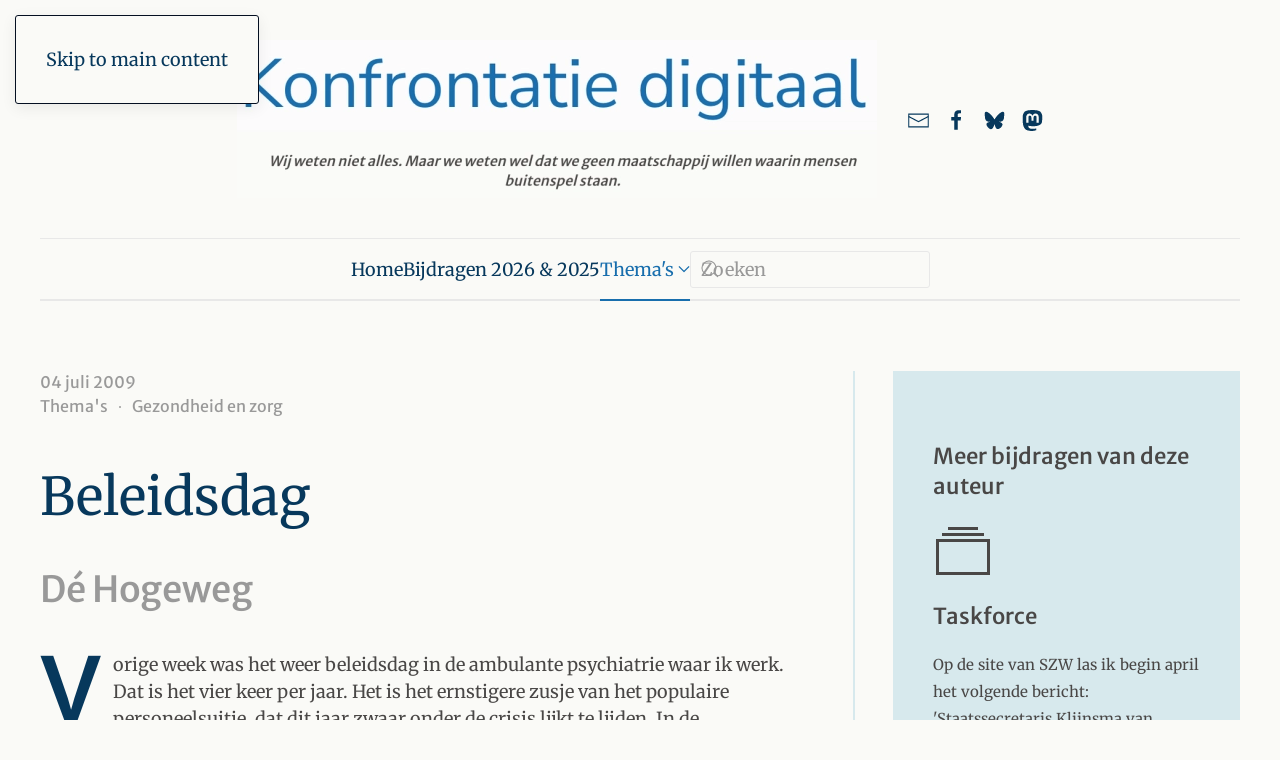

--- FILE ---
content_type: text/html; charset=utf-8
request_url: https://konfrontatie.nl/thema-s/gezondheid-en-zorg/beleidsdag
body_size: 10439
content:
<!DOCTYPE html>
<html lang="nl-nl" dir="ltr">
    <head>
<script class="4analytics_rule_1" >
    var _forA = _forA || {"c":{"ep":"https://konfrontatie.nl/index.php?nolangfilter=1&format=raw&_wblapi=/foranalytics/v1/m","mvd":5,"dbg":false,"scl":0.5},"d":{"ru":1,"i":{"item_scope":"com_content","item_type":"article","item_lang":"nl-NL","item_parent":"com_content-category-55","item_id":"com_content-article-3596"},"s":200}};
    _forA.d['vst'] = Date.now();
</script>

        <meta name="viewport" content="width=device-width, initial-scale=1">
        <link rel="icon" href="/images/template/fav-icon.png" sizes="any">
                <link rel="icon" href="/images/template/fav-icon.png" type="image/svg+xml">
                <link rel="apple-touch-icon" href="/images/template/touch-icon.png">
        <meta charset="utf-8">
	<meta name="author" content="Dé Hogeweg">
	<meta name="description" content="Vorige week was het weer beleidsdag in de ambulante psychiatrie waar ik werk. Dat is het vier keer per jaar. Het is het ernstigere zusje van het populaire perso...">
	<meta name="generator" content="Joomla! - Open Source Content Management">
	<title>Beleidsdag</title>
	<link href="https://konfrontatie.nl/zoeken?format=opensearch" rel="search" title="OpenSearch Konfrontatie digitaal" type="application/opensearchdescription+xml">
<link href="/media/vendor/joomla-custom-elements/css/joomla-alert.min.css?0.4.1" rel="stylesheet">
	<link href="/templates/yootheme/css/theme.9.css?1766177032" rel="stylesheet">
	<link href="/media/plg_content_socialshare/css/socialshare.css?912114" rel="stylesheet">
	<link href="/media/plg_system_jcepro/site/css/content.min.css?86aa0286b6232c4a5b58f892ce080277" rel="stylesheet">
<script src="/plugins/system/fs_video/modules/element/video/assets/js/fs-video.min.js?v=1.6.3" defer></script>
	<script src="/media/vendor/awesomplete/js/awesomplete.min.js?1.1.7" defer></script>
	<script type="application/json" class="joomla-script-options new">{"joomla.jtext":{"JLIB_JS_AJAX_ERROR_OTHER":"Er is een fout opgetreden bij het ophalen van de JSON-gegevens: HTTP-statuscode %s.","JLIB_JS_AJAX_ERROR_PARSE":"Er is een parse fout opgetreden tijdens het verwerken van de volgende JSON-gegevens:<br><code style=\"color:inherit;white-space:pre-wrap;padding:0;margin:0;border:0;background:inherit;\">%s<\/code>","ERROR":"Fout","MESSAGE":"Bericht","NOTICE":"Attentie","WARNING":"Waarschuwing","JCLOSE":"Sluiten","JOK":"Ok","JOPEN":"Open"},"finder-search":{"url":"\/component\/finder?task=suggestions.suggest&amp;format=json&amp;tmpl=component"},"system.paths":{"root":"","rootFull":"https:\/\/konfrontatie.nl\/","base":"","baseFull":"https:\/\/konfrontatie.nl\/"},"csrf.token":"341930eb5746b8d59ef7daa5a60ad6b0"}</script>
	<script src="/media/system/js/core.min.js?a3d8f8"></script>
	<script src="/media/com_finder/js/finder.min.js?755761" type="module"></script>
	<script src="/media/system/js/messages.min.js?9a4811" type="module"></script>
	<script src="/templates/yootheme/vendor/assets/uikit/dist/js/uikit.min.js?4.5.33"></script>
	<script src="/templates/yootheme/vendor/assets/uikit/dist/js/uikit-icons-paladin.min.js?4.5.33"></script>
	<script src="/templates/yootheme/js/theme.js?4.5.33"></script>
	<script type="application/ld+json">{"@context":"https://schema.org","@graph":[{"@type":"Organization","@id":"https://konfrontatie.nl/#/schema/Organization/base","name":"Konfrontatie digitaal","url":"https://konfrontatie.nl/","logo":{"@type":"ImageObject","@id":"https://konfrontatie.nl/#/schema/ImageObject/logo","url":"images/template/aangepast_logo.png","contentUrl":"images/template/aangepast_logo.png","width":1039,"height":257},"image":{"@id":"https://konfrontatie.nl/#/schema/ImageObject/logo"}},{"@type":"WebSite","@id":"https://konfrontatie.nl/#/schema/WebSite/base","url":"https://konfrontatie.nl/","name":"Konfrontatie digitaal","publisher":{"@id":"https://konfrontatie.nl/#/schema/Organization/base"},"potentialAction":{"@type":"SearchAction","target":"https://konfrontatie.nl/zoeken?q={search_term_string}","query-input":"required name=search_term_string"}},{"@type":"WebPage","@id":"https://konfrontatie.nl/#/schema/WebPage/base","url":"https://konfrontatie.nl/thema-s/gezondheid-en-zorg/beleidsdag","name":"Beleidsdag","description":"Vorige week was het weer beleidsdag in de ambulante psychiatrie waar ik werk. Dat is het vier keer per jaar. Het is het ernstigere zusje van het populaire perso...","isPartOf":{"@id":"https://konfrontatie.nl/#/schema/WebSite/base"},"about":{"@id":"https://konfrontatie.nl/#/schema/Organization/base"},"inLanguage":"nl-NL"},{"@type":"Article","@id":"https://konfrontatie.nl/#/schema/com_content/article/3596","name":"Beleidsdag","headline":"Beleidsdag","inLanguage":"nl-NL","author":{"@type":"Person","name":"Dé Hogeweg"},"articleSection":"Gezondheid en zorg","dateCreated":"2009-07-04T00:00:00+00:00","isPartOf":{"@id":"https://konfrontatie.nl/#/schema/WebPage/base"}}]}</script>
	<script>window.yootheme ||= {}; var $theme = yootheme.theme = {"i18n":{"close":{"label":"Close"},"totop":{"label":"Back to top"},"marker":{"label":"Open"},"navbarToggleIcon":{"label":"Open Menu"},"paginationPrevious":{"label":"Previous page"},"paginationNext":{"label":"Volgende pagina"},"searchIcon":{"toggle":"Open Search","submit":"Submit Search"},"slider":{"next":"Next slide","previous":"Previous slide","slideX":"Slide %s","slideLabel":"%s of %s"},"slideshow":{"next":"Next slide","previous":"Previous slide","slideX":"Slide %s","slideLabel":"%s of %s"},"lightboxPanel":{"next":"Next slide","previous":"Previous slide","slideLabel":"%s of %s","close":"Close"}}};</script>
	<meta property="og:locale" content="nl_NL" class="4SEO_ogp_tag">
	<meta property="og:url" content="https://konfrontatie.nl/thema-s/gezondheid-en-zorg/beleidsdag" class="4SEO_ogp_tag">
	<meta property="og:site_name" content="Konfrontatie digitaal" class="4SEO_ogp_tag">
	<meta property="og:type" content="article" class="4SEO_ogp_tag">
	<meta property="og:title" content="Beleidsdag" class="4SEO_ogp_tag">
	<meta property="og:description" content="Vorige week was het weer beleidsdag in de ambulante psychiatrie waar ik werk. Dat is het vier keer per jaar. Het is het ernstigere zusje van het populaire perso..." class="4SEO_ogp_tag">
	<meta property="fb:app_id" content="966242223397117" class="4SEO_ogp_tag">
	<meta property="og:image" content="https://konfrontatie.nl/images/template/logo-social-media.png" class="4SEO_ogp_tag">
	<meta property="og:image:width" content="1280" class="4SEO_ogp_tag">
	<meta property="og:image:height" content="720" class="4SEO_ogp_tag">
	<meta property="og:image:secure_url" content="https://konfrontatie.nl/images/template/logo-social-media.png" class="4SEO_ogp_tag">
	<link rel="canonical" href="https://konfrontatie.nl/thema-s/gezondheid-en-zorg/beleidsdag" class="4SEO_auto_canonical">

    
<script class="4SEO_analytics_rule_4" >
    var _paq = window._paq = window._paq || [];
    /* tracker methods like "setCustomDimension" should be called before "trackPageView" */
    _paq.push(['trackPageView']);
    _paq.push(['enableLinkTracking']);
    (function() {
        var u="https://analyse2.praktijktoetsen.nl/";
        _paq.push(['setTrackerUrl', u+'matomo.php']);
        _paq.push(['setSiteId', '8']);
        var d=document, g=d.createElement('script'), s=d.getElementsByTagName('script')[0];
        g.type='text/javascript'; g.async=true; g.src=u+'matomo.js'; s.parentNode.insertBefore(g,s);
    })();
</script>
<noscript><p><img src="https://analyse2.praktijktoetsen.nl/matomo.php?idsite=8&amp;rec=1" style="border:0;" alt="" /></p></noscript>
	<meta name="robots" content="max-snippet:-1, max-image-preview:large, max-video-preview:-1" class="4SEO_robots_tag">
	<script type="application/ld+json" class="4SEO_structured_data_breadcrumb">{
    "@context": "http://schema.org",
    "@type": "BreadcrumbList",
    "itemListElement": [
        {
            "@type": "listItem",
            "position": 1,
            "name": "Startpagina",
            "item": "https://konfrontatie.nl/"
        },
        {
            "@type": "listItem",
            "position": 2,
            "name": "Gezondheid en zorg",
            "item": "https://konfrontatie.nl/thema-s/gezondheid-en-zorg"
        }
    ]
}</script>
<script type="application/ld+json" class="4SEO_structured_data_page">{
    "@context": "http://schema.org",
    "@graph": [
        {
            "@type": "NewsArticle",
            "author": {
                "@id": "https://konfrontatie.nl/#dé_hogeweg_9dc1d6c882"
            },
            "dateModified": "2023-01-17T22:43:32Z",
            "datePublished": "2009-07-04T00:00:00Z",
            "description": "Vorige week was het weer beleidsdag in de ambulante psychiatrie waar ik werk. Dat is het vier keer per jaar. Het is het ernstigere zusje van het populaire perso...",
            "headline": "Beleidsdag",
            "image": [
                {
                    "@type": "ImageObject",
                    "url": "https://konfrontatie.nl/templates/yootheme/cache/fc/aangepast_logo-fc77b1af.png",
                    "caption": null,
                    "description": "konfrontatie digitaal",
                    "width": 640,
                    "height": 158
                }
            ],
            "inLanguage": "nl-NL",
            "mainEntityOfPage": {
                "@type": "WebPage",
                "url": "https://konfrontatie.nl/thema-s/gezondheid-en-zorg/beleidsdag"
            },
            "publisher": {
                "@id": "https://konfrontatie.nl/#defaultPublisher"
            },
            "url": "https://konfrontatie.nl/thema-s/gezondheid-en-zorg/beleidsdag"
        },
        {
            "@type": "Person",
            "name": "Dé Hogeweg",
            "@id": "https://konfrontatie.nl/#dé_hogeweg_9dc1d6c882"
        },
        {
            "@id": "https://konfrontatie.nl/#defaultPublisher",
            "@type": "Organization",
            "url": "https://konfrontatie.nl/",
            "logo": {
                "@id": "https://konfrontatie.nl/#defaultLogo"
            },
            "name": "Konfrontatie digitaal"
        },
        {
            "@id": "https://konfrontatie.nl/#defaultLogo",
            "@type": "ImageObject",
            "url": "https://konfrontatie.nl/images/template/aangepast_logo.png",
            "width": 1039,
            "height": 257
        }
    ]
}</script></head>
    <body class="">

        <div class="uk-hidden-visually uk-notification uk-notification-top-left uk-width-auto">
            <div class="uk-notification-message">
                <a href="#tm-main" class="uk-link-reset">Skip to main content</a>
            </div>
        </div>

        
        
        <div class="tm-page">

                        


<header class="tm-header-mobile uk-hidden@m">


    
        <div class="uk-navbar-container">

            <div class="uk-container uk-container-expand">
                <nav class="uk-navbar" uk-navbar="{&quot;align&quot;:&quot;center&quot;,&quot;container&quot;:&quot;.tm-header-mobile&quot;,&quot;boundary&quot;:&quot;.tm-header-mobile .uk-navbar-container&quot;,&quot;target-x&quot;:&quot;.tm-header-mobile .uk-navbar&quot;,&quot;target-y&quot;:&quot;.tm-header-mobile .uk-navbar-container&quot;,&quot;dropbar&quot;:true,&quot;dropbar-anchor&quot;:&quot;.tm-header-mobile .uk-navbar-container&quot;,&quot;dropbar-transparent-mode&quot;:&quot;remove&quot;}">

                                        <div class="uk-navbar-left ">

                        
                                                    <a uk-toggle href="#tm-dialog-mobile" class="uk-navbar-toggle">

        
        <div uk-navbar-toggle-icon></div>

        
    </a>
                        
                        
                    </div>
                    
                                        <div class="uk-navbar-center">

                                                    <a href="https://konfrontatie.nl/" aria-label="Terug naar home" class="uk-logo uk-navbar-item">
    <picture>
<source type="image/webp" srcset="/templates/yootheme/cache/5f/logo-5f24ff43.webp 180w, /templates/yootheme/cache/3b/logo-3b42b5c0.webp 359w, /templates/yootheme/cache/b5/logo-b5a3e09a.webp 360w" sizes="(min-width: 180px) 180px">
<img alt="konfrontatie digitaal" loading="eager" src="/templates/yootheme/cache/69/logo-69f8824b.png" width="180" height="25">
</picture></a>
                        
                        
                    </div>
                    
                    
                </nav>
            </div>

        </div>

    



        <div id="tm-dialog-mobile" uk-offcanvas="container: true; overlay: true" mode="slide">
        <div class="uk-offcanvas-bar uk-flex uk-flex-column">

                        <button class="uk-offcanvas-close uk-close-large" type="button" uk-close uk-toggle="cls: uk-close-large; mode: media; media: @s"></button>
            
                        <div class="uk-margin-auto-bottom">
                
<div class="uk-grid uk-child-width-1-1" uk-grid>    <div>
<div class="uk-panel" id="module-menu-dialog-mobile">

    
    
<ul class="uk-nav uk-nav-default uk-nav-accordion" uk-nav="targets: &gt; .js-accordion">
    
	<li class="item-101"><a href="/">Home</a></li>
	<li class="item-150"><a href="/recente-bijdragen">Bijdragen 2026 &amp; 2025</a></li>
	<li class="item-151 uk-active js-accordion uk-open uk-parent"><a href>Thema's <span uk-nav-parent-icon></span></a>
	<ul class="uk-nav-sub">

		<li class="item-213"><a href="/thema-s/afrika">Afrika</a></li>
		<li class="item-245"><a href="/thema-s/arbeidsethos-en-uitkeringsstrijd">Arbeidsethos en uitkeringsstrijd</a></li>
		<li class="item-328"><a href="/thema-s/azie-en-japan">Azië en Japan</a></li>
		<li class="item-826"><a href="/thema-s/china">China</a></li>
		<li class="item-454"><a href="/thema-s/ecologie">Ecologie</a></li>
		<li class="item-337"><a href="/thema-s/emancipatiebewegingen">Emancipatiebewegingen</a></li>
		<li class="item-329"><a href="/thema-s/eu">EU</a></li>
		<li class="item-356"><a href="/thema-s/extreem-rechts">Extreem rechts</a></li>
		<li class="item-825 uk-active"><a href="/thema-s/gezondheid-en-zorg">Gezondheid en zorg</a></li>
		<li class="item-194"><a href="/thema-s/imperialisme-en-globalisering">Imperialisme en Globalisering</a></li>
		<li class="item-325"><a href="/thema-s/klimaatbeweging">Klimaatbeweging</a></li>
		<li class="item-195"><a href="/thema-s/kraak-en-woonbeweging">Kraak- en woonbeweging</a></li>
		<li class="item-330"><a href="/thema-s/latijns-amerika">Latijns-Amerika</a></li>
		<li class="item-210"><a href="/thema-s/linkse-discussie">Linkse discussie</a></li>
		<li class="item-215"><a href="/thema-s/media">Media</a></li>
		<li class="item-427"><a href="/thema-s/mensenrechten">Mensenrechten</a></li>
		<li class="item-214"><a href="/thema-s/midden-oosten">Midden-Oosten</a></li>
		<li class="item-241"><a href="/thema-s/migratie-en-asielrecht">Migratie en asielrecht</a></li>
		<li class="item-327"><a href="/thema-s/noord-amerika">Noord-Amerika</a></li>
		<li class="item-455"><a href="/thema-s/nucleaire-techniek">Nucleaire techniek</a></li>
		<li class="item-242"><a href="/thema-s/oorlog-en-ontwapening">Oorlog en ontwapening</a></li>
		<li class="item-243"><a href="/thema-s/racisme">Racisme</a></li>
		<li class="item-211"><a href="/thema-s/recensies">Recensies</a></li>
		<li class="item-428"><a href="/thema-s/rusland">Rusland</a></li>
		<li class="item-326"><a href="/thema-s/surveillancestaat">Surveillancestaat</a></li>
		<li class="item-935 uk-parent"><a href="/tijdschrift-archief/jaargang-1991">Jaargang 1991</a>
		<ul>

			<li class="item-926"><a href="/tijdschrift-archief/jaargang-1991/nr-1">Nr. 1</a></li>
			<li class="item-934"><a href="/tijdschrift-archief/jaargang-1991/nr-4">Nr. 4</a></li></ul></li>
		<li class="item-937 uk-parent"><a href="/tijdschrift-archief/jaargang-1992">Jaargang 1992</a>
		<ul>

			<li class="item-938"><a href="/tijdschrift-archief/jaargang-1992/nr-6">Nr. 6</a></li></ul></li></ul></li></ul>

</div>
</div>    <div>
<div class="uk-panel" id="module-tm-4">

    
    

    <form id="search-tm-4" action="/zoek-resultaten" method="get" role="search" class="uk-search js-finder-searchform uk-search-default uk-width-1-1"><span uk-search-icon></span><input name="q" class="js-finder-search-query uk-search-input" placeholder="Zoeken" required aria-label="Zoeken" type="search"></form>
    

</div>
</div>    <div>
<div class="uk-panel" id="module-tm-6">

    
    <ul class="uk-grid uk-flex-inline uk-flex-middle uk-flex-nowrap uk-grid-small">                    <li><a href="mailto:redactie@konfrontatie.nl" class="uk-preserve-width uk-icon-link" rel="noreferrer" target="_blank"><span uk-icon="icon: mail;"></span></a></li>
                    <li><a href="https://www.facebook.com/profile.php?id=100083548346772" class="uk-preserve-width uk-icon-link" rel="noreferrer" target="_blank"><span uk-icon="icon: facebook;"></span></a></li>
            </ul>
</div>
</div></div>
            </div>
            
            
        </div>
    </div>
    
    
    

</header>




<header class="tm-header uk-visible@m">





        <div class="tm-headerbar-default tm-headerbar tm-headerbar-top">
        <div class="uk-container">
            <div class="uk-position-relative uk-flex uk-flex-center uk-flex-middle">

                
                                <div class="uk-grid-medium uk-child-width-auto uk-flex-middle" uk-grid><div><a href="https://konfrontatie.nl/" aria-label="Terug naar home" class="uk-logo">
    <picture>
<source type="image/webp" srcset="/templates/yootheme/cache/8a/aangepast_logo-8a5be4fa.webp 640w, /templates/yootheme/cache/47/aangepast_logo-477a4e9e.webp 768w, /templates/yootheme/cache/c8/aangepast_logo-c825aff4.webp 1024w, /templates/yootheme/cache/f5/aangepast_logo-f570d091.webp 1039w" sizes="(min-width: 640px) 640px">
<img alt="konfrontatie digitaal" loading="eager" src="/templates/yootheme/cache/fc/aangepast_logo-fc77b1af.png" width="640" height="158">
</picture></a></div><div>
<div class="uk-panel" id="module-tm-5">

    
    <ul class="uk-grid uk-flex-inline uk-flex-middle uk-flex-nowrap uk-grid-small">                    <li><a href="mailto:redactie@konfrontatie.nl" class="uk-preserve-width uk-icon-link" rel="noreferrer" target="_blank"><span uk-icon="icon: mail; width: 23; height: 23;"></span></a></li>
                    <li><a href="https://www.facebook.com/profile.php?id=100083548346772" class="uk-preserve-width uk-icon-link" rel="noreferrer" target="_blank"><span uk-icon="icon: facebook; width: 23; height: 23;"></span></a></li>
                    <li><a href="https://bsky.app/profile/konfrontatie.nl" class="uk-preserve-width uk-icon-link" rel="noreferrer" target="_blank" aria-label="Link naar ons account bij Bluesky"><span uk-icon="icon: bluesky; width: 23; height: 23;"></span></a></li>
                    <li><a href="https://mastodon.nl/@konfrontatie@todon.nl" class="uk-preserve-width uk-icon-link" rel="noreferrer" target="_blank" aria-label="link naar ons account bij Mastodon"><span uk-icon="icon: mastodon; width: 23; height: 23;"></span></a></li>
            </ul>
</div>
</div></div>
                
                
            </div>
        </div>
    </div>
    
    
                <div uk-sticky media="@m" show-on-up animation="uk-animation-slide-top" cls-active="uk-navbar-sticky" sel-target=".uk-navbar-container">
        
            <div class="uk-navbar-container">

                <div class="uk-container">
                    <nav class="uk-navbar" uk-navbar="{&quot;align&quot;:&quot;center&quot;,&quot;container&quot;:&quot;.tm-header &gt; [uk-sticky]&quot;,&quot;boundary&quot;:&quot;.tm-header .uk-navbar-container&quot;,&quot;target-x&quot;:&quot;.tm-header .uk-navbar&quot;,&quot;target-y&quot;:&quot;.tm-header .uk-navbar-container&quot;,&quot;dropbar&quot;:true,&quot;dropbar-anchor&quot;:&quot;.tm-header .uk-navbar-container&quot;,&quot;dropbar-transparent-mode&quot;:&quot;remove&quot;}">

                        <div class="uk-navbar-center">
                            
<ul class="uk-navbar-nav">
    
	<li class="item-101"><a href="/">Home</a></li>
	<li class="item-150"><a href="/recente-bijdragen">Bijdragen 2026 &amp; 2025</a></li>
	<li class="item-151 uk-active uk-parent"><a role="button">Thema's <span uk-navbar-parent-icon></span></a>
	<div class="uk-drop uk-navbar-dropdown uk-navbar-dropdown-width-3" mode="click" pos="bottom-center"><div class="uk-drop-grid uk-child-width-1-3" uk-grid><div><ul class="uk-nav uk-navbar-dropdown-nav">

		<li class="item-213"><a href="/thema-s/afrika">Afrika</a></li>
		<li class="item-245"><a href="/thema-s/arbeidsethos-en-uitkeringsstrijd">Arbeidsethos en uitkeringsstrijd</a></li>
		<li class="item-328"><a href="/thema-s/azie-en-japan">Azië en Japan</a></li>
		<li class="item-826"><a href="/thema-s/china">China</a></li>
		<li class="item-454"><a href="/thema-s/ecologie">Ecologie</a></li>
		<li class="item-337"><a href="/thema-s/emancipatiebewegingen">Emancipatiebewegingen</a></li>
		<li class="item-329"><a href="/thema-s/eu">EU</a></li>
		<li class="item-356"><a href="/thema-s/extreem-rechts">Extreem rechts</a></li>
		<li class="item-825 uk-active"><a href="/thema-s/gezondheid-en-zorg">Gezondheid en zorg</a></li></ul></div><div><ul class="uk-nav uk-navbar-dropdown-nav">

		<li class="item-194"><a href="/thema-s/imperialisme-en-globalisering">Imperialisme en Globalisering</a></li>
		<li class="item-325"><a href="/thema-s/klimaatbeweging">Klimaatbeweging</a></li>
		<li class="item-195"><a href="/thema-s/kraak-en-woonbeweging">Kraak- en woonbeweging</a></li>
		<li class="item-330"><a href="/thema-s/latijns-amerika">Latijns-Amerika</a></li>
		<li class="item-210"><a href="/thema-s/linkse-discussie">Linkse discussie</a></li>
		<li class="item-215"><a href="/thema-s/media">Media</a></li>
		<li class="item-427"><a href="/thema-s/mensenrechten">Mensenrechten</a></li>
		<li class="item-214"><a href="/thema-s/midden-oosten">Midden-Oosten</a></li>
		<li class="item-241"><a href="/thema-s/migratie-en-asielrecht">Migratie en asielrecht</a></li></ul></div><div><ul class="uk-nav uk-navbar-dropdown-nav">

		<li class="item-327"><a href="/thema-s/noord-amerika">Noord-Amerika</a></li>
		<li class="item-455"><a href="/thema-s/nucleaire-techniek">Nucleaire techniek</a></li>
		<li class="item-242"><a href="/thema-s/oorlog-en-ontwapening">Oorlog en ontwapening</a></li>
		<li class="item-243"><a href="/thema-s/racisme">Racisme</a></li>
		<li class="item-211"><a href="/thema-s/recensies">Recensies</a></li>
		<li class="item-428"><a href="/thema-s/rusland">Rusland</a></li>
		<li class="item-326"><a href="/thema-s/surveillancestaat">Surveillancestaat</a></li>
		<li class="item-935 uk-parent"><a href="/tijdschrift-archief/jaargang-1991">Jaargang 1991 <span uk-navbar-parent-icon></span></a>
		<ul class="uk-nav-sub">

			<li class="item-926"><a href="/tijdschrift-archief/jaargang-1991/nr-1">Nr. 1</a></li>
			<li class="item-934"><a href="/tijdschrift-archief/jaargang-1991/nr-4">Nr. 4</a></li></ul></li>
		<li class="item-937 uk-parent"><a href="/tijdschrift-archief/jaargang-1992">Jaargang 1992 <span uk-navbar-parent-icon></span></a>
		<ul class="uk-nav-sub">

			<li class="item-938"><a href="/tijdschrift-archief/jaargang-1992/nr-6">Nr. 6</a></li></ul></li></ul></div></div></div></li></ul>

<div class="uk-navbar-item" id="module-tm-3">

    
    

    <form id="search-tm-3" action="/zoek-resultaten" method="get" role="search" class="uk-search js-finder-searchform uk-search-navbar"><span uk-search-icon></span><input name="q" class="js-finder-search-query uk-search-input" placeholder="Zoeken" required aria-label="Zoeken" type="search"></form>
    

</div>

                        </div>

                    </nav>
                </div>

            </div>

                </div>
        
    





</header>

            
            

            <main id="tm-main" >

                
                <div id="system-message-container" aria-live="polite"></div>

                <!-- Builder #template-v7qSVwCk --><style class="uk-margin-remove-adjacent">#template-v7qSVwCk\#0 .el-content{font-size: 15px;}</style>
<div class="uk-section-default uk-section">
    
        
        
        
            
                                <div class="uk-container">                
                    <div class="uk-grid tm-grid-expand uk-grid-divider uk-grid-margin" uk-grid>
<div class="uk-width-2-3@m">
    
        
            
            
            
                
                    
<ul class="uk-list uk-margin-remove-bottom uk-text-left">        <li class="el-item">

    <div class="uk-child-width-expand uk-grid-column-collapse uk-flex-middle" uk-grid>        <div class="uk-width-auto"></div>        <div>
            <div class="el-meta uk-text-meta uk-text-muted">04 juli 2009</div>        </div>
    </div>
    
</li>
    </ul>

<nav aria-label="Breadcrumb" class="uk-margin-small uk-margin-remove-top">
    <ul class="uk-breadcrumb uk-margin-remove-bottom" vocab="https://schema.org/" typeof="BreadcrumbList">
    
            <li class="uk-disabled">
            <span>Thema's</span>
            </li>    
            <li property="itemListElement" typeof="ListItem">            <a href="/thema-s/gezondheid-en-zorg" property="item" typeof="WebPage"><span property="name">Gezondheid en zorg</span></a>
            <meta property="position" content="1">
            </li>    
    </ul>
</nav>

<h1 class="uk-heading-small uk-font-default uk-width-2xlarge">        Beleidsdag    </h1>
<div class="uk-h1 uk-font-primary uk-text-muted uk-width-2xlarge">        Dé Hogeweg    </div><div class="uk-panel uk-dropcap uk-margin-medium uk-width-2xlarge"><p>Vorige week was het weer beleidsdag in de ambulante psychiatrie waar ik werk. Dat is het vier keer per jaar. Het is het ernstigere zusje van het populaire personeelsuitje, dat dit jaar zwaar onder de crisis lijkt te lijden. In de gezondheidszorg zijn, althans voor zover ik op de afdeling kan zien, de gedwongen ontslagen nog maar minimaal. Gekken zullen er nu eenmaal altijd zijn, zei een psychotherapeut laatst.<br /><br />Bij ons bestaat zo'n dag uit een 'serieuze ochtend' en een middag met teambuildingsactiviteiten gevolgd door een etentje. De manager bedrijfsvoering - laat ik hem voor dit stukje even Klaas noemen - bepaalt samen met de manager zorg de inhoud van de ochtend. Het middagprogramma wordt in elkaar geknutseld door medewerkers die zich daartoe min of meer vrijwillig kunnen aanmelden. Iedereen komt een keer aan de beurt, tenzij je heel kort op de afdeling blijft werken. Soms wordt er in groepjes van zes voorbereid, dus zelfs op een grote afdeling van 70 werkers is het sooner or later je beurt.<br /><br />Op de winterbeleidsdag eind december had ik tijdens de activiteit Tango Dansen (teambuilding for two?) ineens een briljante ingeving voor de zomerbeleidsdag. Nadat ik een collega - laat ik haar voor dit stukje even Layla noemen - tijdens de tortilla-tapas van mijn panklare plan op de hoogte had gesteld, hadden we ons meteen op die avond spontaan aangemeld bij Klaas. <br />Je bent er dan ook weer voor jaren vanaf om iets mede te organiseren en ik was immers al een keer luchtigjes doch enigszins dwingend door Klaas benaderd. <br /><br />Het kampeerterrein waar ik zelf vaak bivakkeer ligt aan een mooie kanoplas en boerengolfweiland (al eens gedaan? is lagguh!), dus wat betreft de acitiviteiten hoefden we niets meer te bedenken. En nog origineel ook. Bij regen kon de grote groepsbbq onder de kap van de hooiberg staan en klaar waren we. Mijn puike plan viel echter in duigen wegens de waanzinnig hoge offerte die het kampeerterrein ons mailde. Naast fikse huur per dagdeel, € 50 voor eventueel internetgebruik, € 50 voor stroomverbruik laptop, € 75 voor gebruik buitenkeuken en afwassen, moest er per consumptie worden afgerekend. Ook moesten we de lunch per se van de campingmevrouw afnemen. 'Anders verdien ik er niets aan.' <br />Ik weet wel dat de gezondheidszorg los van de crisis geen vetpot is, maar ik had helaas verzuimd van te voren bij Klaas te informeren naar het exacte budget per persoon. Nee, dit was typisch een gevalletje van heel erg jammer, temeer daar Layla en ik nu als een razende roeland iets anders moesten bedenken. Niet de geijkte spelletjes, maar iets origineels voor weinig dus.<br /><br />Wie A zegt moet ook B zeggen. Consequent handelen is niet alleen in de hulpverlening het hoogste goed. Nu wij. De tijd tikte door. We surften gedurende vele zonnige lentedagen op de golven van bedrijfsuitje.nl, personeelsuitstapje.nl en teambuilding.nl. Klaas begon zelf al snel volop met eigen ideeën te komen, terwijl Layla en ik&nbsp; nog in de veronderstelling waren dat die nou juist van óns moesten komen. Het was een leerzame doch RSIverwekkende periode. Bij bijna geen enkel evenement staat zonder omhaal vermeld wat het kost per persoon. Zo heb ik de meest uiteenlopende gesprekken gevoerd met uitjesmensen, waarvan kapitein Krelis (artiestennaam?) van Partyship De Hozeboot me het meest is bijgebleven. <br />Ik: 'Kunt u mij zeggen hoever we in een middag kunnen varen en wat dat kost?'<br />KK: 'Ach vroutje, we gooie dur gewoon heel snel drank in en dan maakut nie meer uit hoever we varuh en rekent ik voor jouw een mooi kilometerprijssie als je bij me in de stuurhut komp zittuh.' <br />Nergens op internet staat een soort Zoover voor bedrijfsuitjesorganiseerders, terwijl we al onze ervaringen best zouden kunnen samenvoegen.<br /><br />Net als de vrouw die wanhopig een zeldzame vlinder achterna joeg om te ontdekken dat die al die tijd al op haar schouder zat, vonden we uiteindelijk een leuke strandtent vlakbij het werk. Een blind paard kon er geen schade aanrichten, de huur van de locatie was bij de prijs van het indisch buffet inbegrepen en de eigenaar wilde graag meedenken over geinige teambuildingsspelletjes, zoals Water Naar De Zee Dragen, Spijkers op Laag Water Zoeken en Zand Erover. <br />Zomerbeleidsdag 2009 werd een zonovergoten dag op een geweldige locatie in een ongedwongen strandsfeer. Mijn beleidsadvies op dit gebied luidt dan ook: wie ver zoekt, zal dichtbij vinden.</p> 
    <div class="socialshare-uikit-container uk-padding-small sticky-share   uk-text-left">
        <span class="socialshare-uikit-text"></span>
        <ul class="socialshare-uikit uk-child-width-auto uk-grid-small uk-flex-inline uk-flex-middle uk-grid">
																																			                    <li class="el-item">
                        <a href="https://mastodonshare.com/?url=https%3A%2F%2Fkonfrontatie.nl%2Fthema-s%2Fgezondheid-en-zorg%2Fbeleidsdag&text=Beleidsdag"
                           target="_self"
                           rel="referrer noopener"
                           aria-label=" Mastodon "
                           title=" Mastodon"
                           class="uk-icon"
                           uk-icon="mastodon">
                        </a>
                    </li>
											                    <li class="el-item">
                        <a href="https://bsky.app/intent/compose?text=Beleidsdag %0Ahttps%3A%2F%2Fkonfrontatie.nl%2Fthema-s%2Fgezondheid-en-zorg%2Fbeleidsdag"
                           target="_self"
                           rel="referrer noopener"
                           aria-label=" Bluesky "
                           title=" Bluesky"
                           class="uk-icon"
                           uk-icon="bluesky">
                        </a>
                    </li>
																																																																			                    <li class="el-item">
                        <a href="mailto:?subject=Beleidsdag&body=https%3A%2F%2Fkonfrontatie.nl%2Fthema-s%2Fgezondheid-en-zorg%2Fbeleidsdag"
                           target="_self"
                           rel="referrer noopener"
                           aria-label=" Email "
                           title=" Email"
                           class="uk-icon"
                           uk-icon="mail">
                        </a>
                    </li>
							        </ul>
    </div></div>
                
            
        
    
</div>
<div class="uk-grid-item-match uk-width-1-3@m">
        <div class="uk-tile-muted uk-tile">    
        
            
            
            
                
                    
<h4 class="uk-h4 uk-heading-line uk-font-primary uk-position-relative">        <span>Meer bijdragen van deze auteur</span>
    </h4>
<div id="template-v7qSVwCk#0" class="uk-position-relative uk-margin">
    
        <div class="uk-grid uk-child-width-1-1 uk-child-width-1-1@m uk-grid-column-collapse uk-grid-match" uk-grid>                <div>
<div class="el-item uk-flex uk-flex-column">
        <a class="uk-flex-1 uk-panel uk-margin-remove-first-child uk-link-toggle" href="/thema-s/arbeidsethos-en-uitkeringsstrijd/taskforce">    
        
            
                
            
            
                                

    
                <span class="el-image" uk-icon="icon: album; width: 60; height: 60;"></span>        
        
    
                
                
                    

        
                <h4 class="el-title uk-h4 uk-font-primary uk-margin-top uk-margin-remove-bottom">                        Taskforce                    </h4>        
        
    
        
        
                <div class="el-content uk-panel uk-margin-top">Op de site van SZW las ik begin april het volgende bericht:  'Staatssecretaris Klijnsma van Sociale Zaken en Werkgelegenheid heeft Hans de…</div>        
        
        

                
                
            
        
        </a>    
</div></div>
                <div>
<div class="el-item uk-flex uk-flex-column">
        <a class="uk-flex-1 uk-panel uk-margin-remove-first-child uk-link-toggle" href="/thema-s/ecologie/beter-mens-met-spaarlamp">    
        
            
                
            
            
                                

    
                <span class="el-image" uk-icon="icon: album; width: 60; height: 60;"></span>        
        
    
                
                
                    

        
                <h4 class="el-title uk-h4 uk-font-primary uk-margin-top uk-margin-remove-bottom">                        Beter mens met spaarlamp                    </h4>        
        
    
        
        
                <div class="el-content uk-panel uk-margin-top">Wil jij ook een beter mens worden, maar je weet nog niet precies hoe? Met rode konen las ik de juichende tekst van een flyer die door de ne…</div>        
        
        

                
                
            
        
        </a>    
</div></div>
                <div>
<div class="el-item uk-flex uk-flex-column">
        <a class="uk-flex-1 uk-panel uk-margin-remove-first-child uk-link-toggle" href="/thema-s/recensies/dag-jan">    
        
            
                
            
            
                                

    
                <span class="el-image" uk-icon="icon: album; width: 60; height: 60;"></span>        
        
    
                
                
                    

        
                <h4 class="el-title uk-h4 uk-font-primary uk-margin-top uk-margin-remove-bottom">                        Dag Jan                    </h4>        
        
    
        
        
                <div class="el-content uk-panel uk-margin-top">Sinds ik als puber Turks Fruit las, was ik betoverd door de beelden die hij met woorden opriep. Als geen ander schreef hij over liefde, doo…</div>        
        
        

                
                
            
        
        </a>    
</div></div>
                <div>
<div class="el-item uk-flex uk-flex-column">
        <a class="uk-flex-1 uk-panel uk-margin-remove-first-child uk-link-toggle" href="/thema-s/gezondheid-en-zorg/lekkah-spullutjuh">    
        
            
                
            
            
                                

    
                <span class="el-image" uk-icon="icon: album; width: 60; height: 60;"></span>        
        
    
                
                
                    

        
                <h4 class="el-title uk-h4 uk-font-primary uk-margin-top uk-margin-remove-bottom">                        Lekkâh spullutjuh                    </h4>        
        
    
        
        
                <div class="el-content uk-panel uk-margin-top">De trainer roept: 'En uitlopen maar! Nog vragen?' Onderaan de duinen dribbelt een groepje lopers met natte ruggen. 'Niet te wènag vandaag…</div>        
        
        

                
                
            
        
        </a>    
</div></div>
                </div>
    
</div>
                
            
        
        </div>    
</div></div>
                                </div>                
            
        
    
</div>

                
            </main>

            

            
        </div>

        
        

    <noscript class="4SEO_cron">
    <img aria-hidden="true" alt="" style="position:absolute;bottom:0;left:0;z-index:-99999;" src="https://konfrontatie.nl/index.php/_wblapi?nolangfilter=1&_wblapi=/forseo/v1/cron/image/" data-pagespeed-no-transform data-speed-no-transform />
</noscript>
<script class="4SEO_cron" data-speed-no-transform >setTimeout(function () {
        var e = document.createElement('img');
        e.setAttribute('style', 'position:absolute;bottom:0;right:0;z-index:-99999');
        e.setAttribute('aria-hidden', 'true');
        e.setAttribute('src', 'https://konfrontatie.nl/index.php/_wblapi?nolangfilter=1&_wblapi=/forseo/v1/cron/image/' + Math.random().toString().substring(2) + Math.random().toString().substring(2)  + '.svg');
        document.body.appendChild(e);
        setTimeout(function () {
            document.body.removeChild(e)
        }, 3000)
    }, 3000);
</script>

<script  id="_forAScript" class="4analytics_rule_1" data-speed-no-transform data-pagespeed-no-transform>
	(()=>{try{let I=function(){return J in c&&c[J]>0||N in c&&c[N]>0?2:1},m=function(){e.js=0,e.u=k.href,e.r=g||"",R&&(e.dr=r(R.width)+"x"+r(R.height)),e.dts=I(),e.dos=c.platform,typeof Intl<"u"&&(e.dtz=Intl.DateTimeFormat().resolvedOptions().timeZone),e.dl=c.language,e.e=2},z=function(u){n.blk||H||u.type!=="pagehide"&&h[b]!=="hidden"||(e.vet=Date.now(),H=!0,e.vet-e.vst>n.mvd&&y(n.ep+"/data",JSON.stringify(e)))},v=function(){O("POST",n.ep+"/data",e,"text/plain",function(u){u.readyState===4&&(H=!0)})},O=function(u,f,U,C,K,L){try{var o=new XMLHttpRequest;o.open(u,f,!0),o.setRequestHeader("Content-Type",C),o.onreadystatechange=function(){K(o)},o.onerror=L||function(){},o.send(U?Z(U):null)}catch{}},E=function(){O("GET",n.ep+"/preflight&ru="+e.ru+"&u="+encodeURIComponent(e.u),null,"application/json",function(u){if(u.readyState===4&&u.status===200){var f=JSON.parse(u.responseText).data||{};e.nu=r(f.nu),e.st=r(f.st),e.tk=(""+f.tk).replace(T,""),e.si=(""+f.si).replace(T,""),n.uru=r(f.uru,10),e.ru=n.uru?n.uru:e.ru,n.blk=r(f.blk,10),!n.blk&&!y&&v()}})},F=function(){x||(E(),y&&(G(),p("visibilitychange",z,!0),p("pagehide",z)),x=!0)},G=function(){["keydown","keyup","keypress","click","scroll"].forEach(function(u){p(u,function(f){(f.type!=="scroll"||t.scrollY/(h.documentElement.scrollHeight-t.innerHeight)>=n.scl)&&(e.e=1)})})},X=function(){if(!n.ep||k.protocol==="file:"||!(b in h)||h[b]==="prerender")return!1;if(t.self!==t.top){var u=new URL(g),f=new URL(k.href);if(u.hostname===f.hostname&&u.pathname.slice(-24)==="/administrator/index.php")return!1}return!0},Y=function(){X()&&(m(),F())};t=window,h=document,c=navigator,k=location,R=screen,Z=JSON.stringify,p=h.addEventListener,y=c.sendBeacon.bind(c),T=/[^a-zA-Z0-9]/g,J="maxTouchPoints",N="msMaxTouchPoints",b="visibilityState",g=h.referrer||null,H=!1,x=!1,e=t._forA.d,n=t._forA.c,r=function(u){return parseInt(u,10)},t._phantom||t.__nightmare||c.webdriver||t.Cypress||setTimeout(Y,0)}catch(I){console.error(I)}var t,h,c,k,R,Z,p,y,T,J,N,b,g,H,x,e,n,r;})();
</script>

</body>
</html>


--- FILE ---
content_type: application/javascript
request_url: https://konfrontatie.nl/plugins/system/fs_video/modules/element/video/assets/js/fs-video.min.js?v=1.6.3
body_size: 2637
content:
/*!
 * @package     [FS] Lazy Video element for YOOtheme Pro
 * @subpackage  fs-video
 *
 * @author      Flart Studio https://flart.studio
 * @copyright   Copyright (C) 2008-2026 Flart Studio. All rights reserved.
 * @license     Proprietary — https://flart.studio/license
 * @link        https://flart.studio/yootheme-pro/lazy-video
 * @build       (FLART_BUILD_NUMBER)
 *
 * PROPRIETARY AND CONFIDENTIAL
 * Unauthorized sharing, redistribution, or modification prohibited.
 */
(()=>{"use strict";const e=".fs-video:not([data-initialized]):not([data-init-failed])",t=".fs-video-link",i=".fs-video-placeholder",o=".fs-video-close",s="template",n="data-initialized",d="data-init-failed",r="data-autoplay",l="data-modal",a={debug:!1,scrollOffset:30,dragThreshold:5,debounceDelay:300,scrollDelay:200,builderIntegration:!0,observeRoot:document.body};class c{static#e=null;static getInstance(e={}){return c.#e||(c.#e=new c(e)),c.#e}constructor(e={}){if(c.#e)return c.#e;this.options={...a,...e},this.videos=new Map,this.domObserver=null,this.builderObserver=null,this.isBuilderContext=!1,this.mouseDownTarget=null,this.dragDetected=!1,this.#t()}#t(){this.#i()&&(this.#o(),this.#s(),this.#n(),this.options.builderIntegration&&this.isBuilderContext&&this.#d(),this.options.debug&&(window.FSVideoManager=this),this.#r(),this.#l("info","Video manager initialized"))}#i(){return"undefined"!=typeof UIkit||(console.error("[FSVideoManager] UIkit is required"),!1)}#o(){try{this.isBuilderContext=!(!window.parent||window.parent===window||!window.parent.Vue?.events)}catch{this.isBuilderContext=!1}}#s(){const t=document.querySelectorAll(e);let i=0;t.forEach((e=>{this.#a(e)&&i++})),i>0&&this.#l("info",`Processed ${i} video(s)`),this.isBuilderContext&&this.#r()}#a(e){try{const r=e.querySelector(t),a=e.querySelector(i),c=a?.querySelector(s),h=e.querySelector(o);if(!c||!r)return this.#l("warn","Missing required elements",e),e.setAttribute(d,"true"),!1;this.videos.set(e,{type:null,modalId:null,loaded:!1,listeners:[]});const u=e=>e.preventDefault();if(this.#c(e,r,"click",u),h){const t=()=>{const t=this.isBuilderContext?()=>{e.classList.add("uk-hidden"),e.classList.remove("uk-animation-fade","uk-animation-reverse"),this.#l("debug","Video element hidden in builder")}:()=>{this.#h(e),e.remove(),this.#l("debug","Video element removed")};UIkit.util.once(e,"animationend",t),e.classList.add("uk-animation-fade","uk-animation-reverse")};this.#c(e,h,"click",t)}const g=a.getAttribute(l),v=this.videos.get(e);return v.modalId=g,g?(v.type="modal",this.#u(e,a,g,c)):(v.type="inline",this.#g(e,a,c)),e.setAttribute(n,"true"),this.#l("info",`Video initialized: ${g||"inline"}`,this.getVideo(e)),!0}catch(t){return this.#l("error","Failed to initialize video with an unexpected error",t),e.setAttribute(d,"true"),this.videos.has(e)&&this.videos.delete(e),!1}}#u(e,t,i,o){let s=t.querySelector(`#${i}`);window.location.hash===`#${i}`&&this.#v(t).then((()=>{setTimeout((()=>{s&&(this.#m(e,s,o),this.#p(s))}),this.options.scrollDelay)}));this.#b(e,t),this.#c(e,t,"click",(n=>{if(n.preventDefault(),this.dragDetected)return this.#l("debug","Click ignored due to drag"),void(this.dragDetected=!1);s=document.querySelector(`#${i}`)||t.querySelector(`#${i}`),s?(this.#m(e,s,o),this.#p(s)):this.#l("error",`Modal not found: ${i}`)})),s&&UIkit.util.once(s,"beforeshow",(()=>this.#m(e,s,o)))}#m(e,t,i){const o=this.videos.get(e);if(!o?.loaded&&i&&i.parentNode)try{i.replaceWith(...i.content.cloneNode(!0).childNodes),o&&(o.loaded=!0,this.#l("info","Modal video content loaded"))}catch(e){this.#l("error","Failed to load modal content",e)}}#g(e,t,i){t.hasAttribute(r)&&UIkit.util?.on&&UIkit.scrollspy&&(UIkit.scrollspy(e,{repeat:!1}),UIkit.util.once(e,"inview",(()=>this.#f(e,t,i))),this.#l("debug","Autoplay on scroll enabled"));this.#b(e,t),this.#c(e,t,"click",(o=>{if(o.preventDefault(),this.dragDetected)return this.#l("debug","Click ignored due to drag"),void(this.dragDetected=!1);this.#f(e,t,i)}),{once:!0})}#f(e,t,i){const o=this.videos.get(e);if(!o?.loaded&&i)try{t.replaceChildren(i.content.cloneNode(!0)),o&&(o.loaded=!0,this.#l("info","Inline video content loaded"))}catch(e){this.#l("error","Failed to load inline content",e)}}#h(e){const t=this.videos.get(e);t&&(t.listeners.forEach((({element:e,type:t,handler:i,options:o})=>{e.removeEventListener(t,i,o)})),this.videos.delete(e))}#b(e,t){let i,o;const s=e=>{const t=e.touches?.[0]||e;i=t.clientX,o=t.clientY,this.mouseDownTarget=e.target,this.dragDetected=!1},n=e=>{if(!this.mouseDownTarget)return;const t=e.touches?.[0]||e,s=Math.abs(t.clientX-i),n=Math.abs(t.clientY-o);!this.dragDetected&&(s>this.options.dragThreshold||n>this.options.dragThreshold)&&(this.dragDetected=!0,this.#l("debug","Drag detected"))},d=()=>{setTimeout((()=>{this.mouseDownTarget=null,this.dragDetected=!1}),10)};this.#c(e,t,"mousedown",s),this.#c(e,t,"mousemove",n),this.#c(e,t,"mouseup",d),this.#c(e,t,"mouseleave",d),this.#c(e,t,"touchstart",s,{passive:!0}),this.#c(e,t,"touchmove",n,{passive:!0}),this.#c(e,t,"touchend",d),this.#c(e,t,"touchcancel",d)}#p(e){try{UIkit.modal(e).show(),this.#l("debug","Modal shown")}catch(e){this.#l("error","Failed to show modal",e)}}#v(e){return new Promise((t=>{try{UIkit.scroll?UIkit.scroll("",{offset:this.options.scrollOffset}).scrollTo(e).then(t).catch(t):(e.scrollIntoView({behavior:"smooth",block:"center"}),t())}catch{t()}}))}#d(){if(this.isBuilderContext)try{window.parent.Vue.events.on("loadPreview",(()=>this.#w()),{priority:-10}),this.#l("info","Builder integration successful")}catch(e){this.#l("warn","Failed to setup Builder integration",e),this.#y()}else this.#y()}#y(){this.builderObserver||(this.builderObserver=new MutationObserver((e=>{for(const t of e)for(const e of t.addedNodes)if("customizer-data"===e.id)return this.#l("info","Customizer update detected (fallback)"),void this.#w()})),this.builderObserver.observe(document.head,{childList:!0}),this.#l("info","Fallback observer attached"))}#w(){this.#l("info","Builder update detected"),this.#M(),setTimeout((()=>{this.#r()}),100)}#M(){this.videos.forEach((e=>{if("modal"===e.type&&e.modalId){const t=document.querySelector(`#${e.modalId}`);if(t)try{const i=UIkit.modal(t);i?.isToggled()&&(i.hide(),UIkit.util.once(t,"hidden",(()=>{t.parentElement===document.body&&(t.remove(),this.#l("debug",`Removed modal: ${e.modalId}`))})))}catch(t){this.#l("error",`Failed to close modal: ${e.modalId}`,t)}}}))}#n(){const t=this.#k((()=>this.#s()),this.options.debounceDelay);this.domObserver=new MutationObserver((i=>{let o=!1;for(const t of i)if("childList"===t.type){for(const i of t.addedNodes)if(i.nodeType===Node.ELEMENT_NODE&&(i.matches?.(e)||i.querySelector?.(e))){o=!0;break}if(o)break}o&&t()})),this.domObserver.observe(this.options.observeRoot,{childList:!0,subtree:!0}),this.#l("info","DOM observer active")}#r(e=document){if(!this.isBuilderContext)return;const t=e.querySelectorAll("[data-fs-lazy-video-admin-message]");t.length&&t.forEach((e=>{if(e.hasAttribute("data-processed"))return;const t=e.innerHTML?.trim();if(t){const i=e.getAttribute("status")||!1;UIkit.notification({message:`<div class="uk-text-small">${t}</div>`,status:i,pos:"bottom-right",timeout:8e3,group:"fs-video-admin"}),e.setAttribute("data-processed","true"),this.#l("info","Admin message displayed:",t)}}))}#c(e,t,i,o,s){t.addEventListener(i,o,s);const n=this.videos.get(e);n&&n.listeners.push({element:t,type:i,handler:o,options:s})}#k(e,t){let i;return(...o)=>{clearTimeout(i),i=setTimeout((()=>e.apply(this,o)),t)}}#l(e,t,...i){if(!this.options.debug)return;(console[e]||console.log).call(console,"[FSVideoManager]",t,...i)}get debug(){return this.options.debug}set debug(e){this.options.debug=!!e,this.#l("info","Debug mode "+(this.options.debug?"enabled":"disabled"))}refresh(){this.#l("info","Manual refresh requested"),this.#s()}getVideo(e){return this.videos.get(e)||null}destroy(){this.#l("info","Destroying video manager");try{this.#M(),this.videos.forEach((e=>{e.listeners.forEach((({element:e,type:t,handler:i,options:o})=>{e.removeEventListener(t,i,o)}))})),this.#l("debug","All event listeners removed"),this.domObserver?.disconnect(),this.builderObserver?.disconnect(),this.videos.clear(),window.FSVideoManager===this&&delete window.FSVideoManager,c.#e=null,this.#l("info","Video manager destroyed")}catch(e){console.error("[FSVideoManager] Error during destruction:",e)}}}function h(){const e=c.getInstance({debug:!1});"undefined"!=typeof window&&(window.FSVideoManager=e)}"loading"===document.readyState?document.addEventListener("DOMContentLoaded",h):h()})();